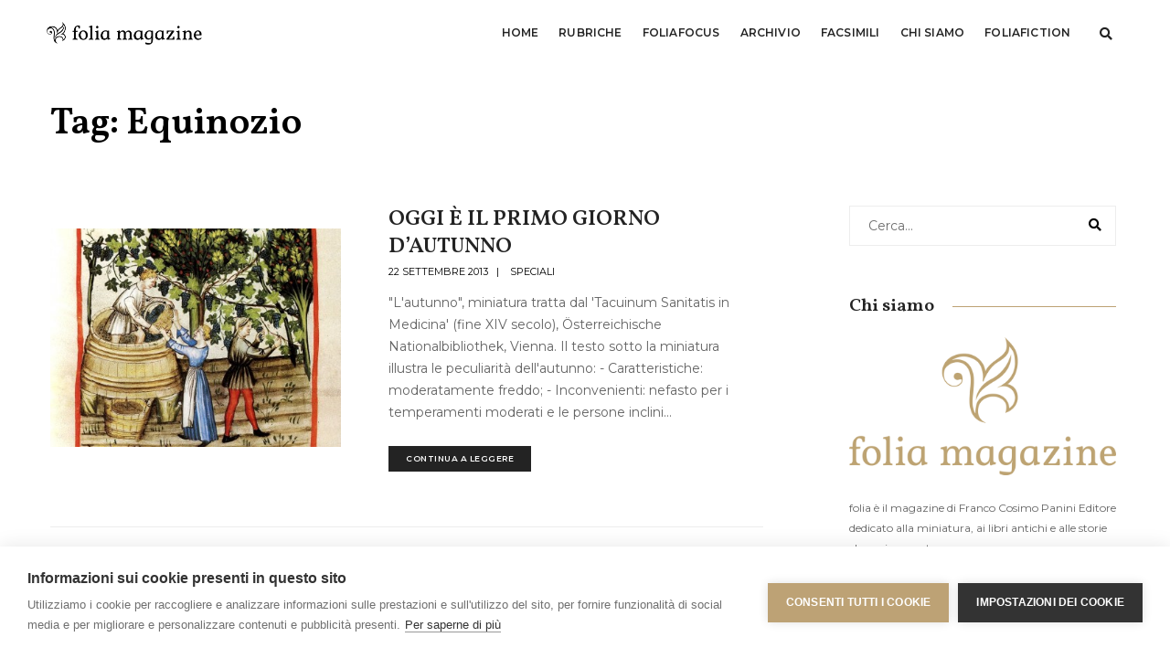

--- FILE ---
content_type: text/html; charset=UTF-8
request_url: https://www.foliamagazine.it/tag/equinozio/
body_size: 15362
content:
<!doctype html>
<html lang="it-IT"
 xmlns:fb="http://ogp.me/ns/fb#" class="no-js">
    <head>
        <!-- title -->
       <!-- <title>Tag: Equinozio &#8211; Folia Magazine</title>-->
		<meta charset="UTF-8">
        <meta http-equiv="X-UA-Compatible" content="IE=edge" />
        <meta name="viewport" content="width=device-width,initial-scale=1.0,maximum-scale=1" />
        <meta name="author" content="FCP">
        <!-- description -->
        <meta name="description" content="folia è il magazine di Franco Cosimo Panini Editore dedicato alla miniatura, ai libri antichi e alle storie che essi raccontano.">
        <!-- keywords -->
        <meta name="keywords" content="miniatura, manoscritti, illumination, manuscripts, ars illuminandi, enluminure, antiquario, libreria, arte, libri, books, facsimile, codici miniati, replica, medioevo, medieval, middle ages">
        <!-- favicon -->
        <link rel="shortcut icon" type="image/png" sizes="16x16" href="https://www.foliamagazine.it/wp-content/themes/twentysixteen-child/images/favicon.png">
        <link rel="shortcut icon" type="image/png" sizes="32x32" href="https://www.foliamagazine.it/wp-content/themes/twentysixteen-child/images/favicon32.png">
        <link rel="shortcut icon" type="image/png" sizes="48x48" href="https://www.foliamagazine.it/wp-content/themes/twentysixteen-child/images/favicon48.png">
        <script>(function(html){html.className = html.className.replace(/\bno-js\b/,'js')})(document.documentElement);</script>
<meta name='robots' content='index, follow, max-image-preview:large, max-snippet:-1, max-video-preview:-1' />

	<!-- This site is optimized with the Yoast SEO plugin v24.5 - https://yoast.com/wordpress/plugins/seo/ -->
	<title>Tag: Equinozio &#8211; Folia Magazine</title>
	<link rel="canonical" href="https://www.foliamagazine.it/tag/equinozio/" />
	<meta property="og:locale" content="it_IT" />
	<meta property="og:type" content="article" />
	<meta property="og:title" content="Tag: Equinozio &#8211; Folia Magazine" />
	<meta property="og:url" content="https://www.foliamagazine.it/tag/equinozio/" />
	<meta property="og:site_name" content="Folia Magazine" />
	<meta property="og:image" content="https://www.foliamagazine.it/wp-content/uploads/2020/02/logo-folia-2020.jpg" />
	<meta property="og:image:width" content="800" />
	<meta property="og:image:height" content="800" />
	<meta property="og:image:type" content="image/jpeg" />
	<meta name="twitter:card" content="summary_large_image" />
	<meta name="twitter:site" content="@MagazineFolia" />
	<script type="application/ld+json" class="yoast-schema-graph">{"@context":"https://schema.org","@graph":[{"@type":"CollectionPage","@id":"https://www.foliamagazine.it/tag/equinozio/","url":"https://www.foliamagazine.it/tag/equinozio/","name":"Tag: Equinozio &#8211; Folia Magazine","isPartOf":{"@id":"https://www.foliamagazine.it/#website"},"primaryImageOfPage":{"@id":"https://www.foliamagazine.it/tag/equinozio/#primaryimage"},"image":{"@id":"https://www.foliamagazine.it/tag/equinozio/#primaryimage"},"thumbnailUrl":"https://www.foliamagazine.it/wp-content/uploads/2013/07/Autunno-Tacuinum-Sanitatis-in-Medicina.jpg","breadcrumb":{"@id":"https://www.foliamagazine.it/tag/equinozio/#breadcrumb"},"inLanguage":"it-IT"},{"@type":"ImageObject","inLanguage":"it-IT","@id":"https://www.foliamagazine.it/tag/equinozio/#primaryimage","url":"https://www.foliamagazine.it/wp-content/uploads/2013/07/Autunno-Tacuinum-Sanitatis-in-Medicina.jpg","contentUrl":"https://www.foliamagazine.it/wp-content/uploads/2013/07/Autunno-Tacuinum-Sanitatis-in-Medicina.jpg","width":"870","height":"1024"},{"@type":"BreadcrumbList","@id":"https://www.foliamagazine.it/tag/equinozio/#breadcrumb","itemListElement":[{"@type":"ListItem","position":1,"name":"Homepage","item":"https://www.foliamagazine.it/"},{"@type":"ListItem","position":2,"name":"Equinozio"}]},{"@type":"WebSite","@id":"https://www.foliamagazine.it/#website","url":"https://www.foliamagazine.it/","name":"Folia Magazine","description":"Your virtual eye on illuminated manuscripts and rare books.","potentialAction":[{"@type":"SearchAction","target":{"@type":"EntryPoint","urlTemplate":"https://www.foliamagazine.it/?s={search_term_string}"},"query-input":{"@type":"PropertyValueSpecification","valueRequired":true,"valueName":"search_term_string"}}],"inLanguage":"it-IT"}]}</script>
	<!-- / Yoast SEO plugin. -->


<link rel="alternate" type="application/rss+xml" title="Folia Magazine &raquo; Feed" href="https://www.foliamagazine.it/feed/" />
<link rel="alternate" type="application/rss+xml" title="Folia Magazine &raquo; Feed dei commenti" href="https://www.foliamagazine.it/comments/feed/" />
<script id="wpp-js" src="https://www.foliamagazine.it/wp-content/plugins/wordpress-popular-posts/assets/js/wpp.min.js?ver=7.3.6" data-sampling="0" data-sampling-rate="100" data-api-url="https://www.foliamagazine.it/wp-json/wordpress-popular-posts" data-post-id="0" data-token="46a3011f9b" data-lang="it" data-debug="0"></script>
<link rel="alternate" type="application/rss+xml" title="Folia Magazine &raquo; Equinozio Feed del tag" href="https://www.foliamagazine.it/tag/equinozio/feed/" />
<script>
window._wpemojiSettings = {"baseUrl":"https:\/\/s.w.org\/images\/core\/emoji\/15.0.3\/72x72\/","ext":".png","svgUrl":"https:\/\/s.w.org\/images\/core\/emoji\/15.0.3\/svg\/","svgExt":".svg","source":{"concatemoji":"https:\/\/www.foliamagazine.it\/wp-includes\/js\/wp-emoji-release.min.js?ver=6.5.7"}};
/*! This file is auto-generated */
!function(i,n){var o,s,e;function c(e){try{var t={supportTests:e,timestamp:(new Date).valueOf()};sessionStorage.setItem(o,JSON.stringify(t))}catch(e){}}function p(e,t,n){e.clearRect(0,0,e.canvas.width,e.canvas.height),e.fillText(t,0,0);var t=new Uint32Array(e.getImageData(0,0,e.canvas.width,e.canvas.height).data),r=(e.clearRect(0,0,e.canvas.width,e.canvas.height),e.fillText(n,0,0),new Uint32Array(e.getImageData(0,0,e.canvas.width,e.canvas.height).data));return t.every(function(e,t){return e===r[t]})}function u(e,t,n){switch(t){case"flag":return n(e,"\ud83c\udff3\ufe0f\u200d\u26a7\ufe0f","\ud83c\udff3\ufe0f\u200b\u26a7\ufe0f")?!1:!n(e,"\ud83c\uddfa\ud83c\uddf3","\ud83c\uddfa\u200b\ud83c\uddf3")&&!n(e,"\ud83c\udff4\udb40\udc67\udb40\udc62\udb40\udc65\udb40\udc6e\udb40\udc67\udb40\udc7f","\ud83c\udff4\u200b\udb40\udc67\u200b\udb40\udc62\u200b\udb40\udc65\u200b\udb40\udc6e\u200b\udb40\udc67\u200b\udb40\udc7f");case"emoji":return!n(e,"\ud83d\udc26\u200d\u2b1b","\ud83d\udc26\u200b\u2b1b")}return!1}function f(e,t,n){var r="undefined"!=typeof WorkerGlobalScope&&self instanceof WorkerGlobalScope?new OffscreenCanvas(300,150):i.createElement("canvas"),a=r.getContext("2d",{willReadFrequently:!0}),o=(a.textBaseline="top",a.font="600 32px Arial",{});return e.forEach(function(e){o[e]=t(a,e,n)}),o}function t(e){var t=i.createElement("script");t.src=e,t.defer=!0,i.head.appendChild(t)}"undefined"!=typeof Promise&&(o="wpEmojiSettingsSupports",s=["flag","emoji"],n.supports={everything:!0,everythingExceptFlag:!0},e=new Promise(function(e){i.addEventListener("DOMContentLoaded",e,{once:!0})}),new Promise(function(t){var n=function(){try{var e=JSON.parse(sessionStorage.getItem(o));if("object"==typeof e&&"number"==typeof e.timestamp&&(new Date).valueOf()<e.timestamp+604800&&"object"==typeof e.supportTests)return e.supportTests}catch(e){}return null}();if(!n){if("undefined"!=typeof Worker&&"undefined"!=typeof OffscreenCanvas&&"undefined"!=typeof URL&&URL.createObjectURL&&"undefined"!=typeof Blob)try{var e="postMessage("+f.toString()+"("+[JSON.stringify(s),u.toString(),p.toString()].join(",")+"));",r=new Blob([e],{type:"text/javascript"}),a=new Worker(URL.createObjectURL(r),{name:"wpTestEmojiSupports"});return void(a.onmessage=function(e){c(n=e.data),a.terminate(),t(n)})}catch(e){}c(n=f(s,u,p))}t(n)}).then(function(e){for(var t in e)n.supports[t]=e[t],n.supports.everything=n.supports.everything&&n.supports[t],"flag"!==t&&(n.supports.everythingExceptFlag=n.supports.everythingExceptFlag&&n.supports[t]);n.supports.everythingExceptFlag=n.supports.everythingExceptFlag&&!n.supports.flag,n.DOMReady=!1,n.readyCallback=function(){n.DOMReady=!0}}).then(function(){return e}).then(function(){var e;n.supports.everything||(n.readyCallback(),(e=n.source||{}).concatemoji?t(e.concatemoji):e.wpemoji&&e.twemoji&&(t(e.twemoji),t(e.wpemoji)))}))}((window,document),window._wpemojiSettings);
</script>
<link rel='stylesheet' id='cnss_font_awesome_css-css' href='https://www.foliamagazine.it/wp-content/plugins/easy-social-icons/css/font-awesome/css/all.min.css?ver=7.0.0' media='all' />
<link rel='stylesheet' id='cnss_font_awesome_v4_shims-css' href='https://www.foliamagazine.it/wp-content/plugins/easy-social-icons/css/font-awesome/css/v4-shims.min.css?ver=7.0.0' media='all' />
<link rel='stylesheet' id='cnss_css-css' href='https://www.foliamagazine.it/wp-content/plugins/easy-social-icons/css/cnss.css?ver=1.0' media='all' />
<link rel='stylesheet' id='cnss_share_css-css' href='https://www.foliamagazine.it/wp-content/plugins/easy-social-icons/css/share.css?ver=1.0' media='all' />
<style id='wp-emoji-styles-inline-css'>

	img.wp-smiley, img.emoji {
		display: inline !important;
		border: none !important;
		box-shadow: none !important;
		height: 1em !important;
		width: 1em !important;
		margin: 0 0.07em !important;
		vertical-align: -0.1em !important;
		background: none !important;
		padding: 0 !important;
	}
</style>
<link rel='stylesheet' id='wp-block-library-css' href='https://www.foliamagazine.it/wp-includes/css/dist/block-library/style.min.css?ver=6.5.7' media='all' />
<style id='wp-block-library-theme-inline-css'>
.wp-block-audio figcaption{color:#555;font-size:13px;text-align:center}.is-dark-theme .wp-block-audio figcaption{color:#ffffffa6}.wp-block-audio{margin:0 0 1em}.wp-block-code{border:1px solid #ccc;border-radius:4px;font-family:Menlo,Consolas,monaco,monospace;padding:.8em 1em}.wp-block-embed figcaption{color:#555;font-size:13px;text-align:center}.is-dark-theme .wp-block-embed figcaption{color:#ffffffa6}.wp-block-embed{margin:0 0 1em}.blocks-gallery-caption{color:#555;font-size:13px;text-align:center}.is-dark-theme .blocks-gallery-caption{color:#ffffffa6}.wp-block-image figcaption{color:#555;font-size:13px;text-align:center}.is-dark-theme .wp-block-image figcaption{color:#ffffffa6}.wp-block-image{margin:0 0 1em}.wp-block-pullquote{border-bottom:4px solid;border-top:4px solid;color:currentColor;margin-bottom:1.75em}.wp-block-pullquote cite,.wp-block-pullquote footer,.wp-block-pullquote__citation{color:currentColor;font-size:.8125em;font-style:normal;text-transform:uppercase}.wp-block-quote{border-left:.25em solid;margin:0 0 1.75em;padding-left:1em}.wp-block-quote cite,.wp-block-quote footer{color:currentColor;font-size:.8125em;font-style:normal;position:relative}.wp-block-quote.has-text-align-right{border-left:none;border-right:.25em solid;padding-left:0;padding-right:1em}.wp-block-quote.has-text-align-center{border:none;padding-left:0}.wp-block-quote.is-large,.wp-block-quote.is-style-large,.wp-block-quote.is-style-plain{border:none}.wp-block-search .wp-block-search__label{font-weight:700}.wp-block-search__button{border:1px solid #ccc;padding:.375em .625em}:where(.wp-block-group.has-background){padding:1.25em 2.375em}.wp-block-separator.has-css-opacity{opacity:.4}.wp-block-separator{border:none;border-bottom:2px solid;margin-left:auto;margin-right:auto}.wp-block-separator.has-alpha-channel-opacity{opacity:1}.wp-block-separator:not(.is-style-wide):not(.is-style-dots){width:100px}.wp-block-separator.has-background:not(.is-style-dots){border-bottom:none;height:1px}.wp-block-separator.has-background:not(.is-style-wide):not(.is-style-dots){height:2px}.wp-block-table{margin:0 0 1em}.wp-block-table td,.wp-block-table th{word-break:normal}.wp-block-table figcaption{color:#555;font-size:13px;text-align:center}.is-dark-theme .wp-block-table figcaption{color:#ffffffa6}.wp-block-video figcaption{color:#555;font-size:13px;text-align:center}.is-dark-theme .wp-block-video figcaption{color:#ffffffa6}.wp-block-video{margin:0 0 1em}.wp-block-template-part.has-background{margin-bottom:0;margin-top:0;padding:1.25em 2.375em}
</style>
<style id='classic-theme-styles-inline-css'>
/*! This file is auto-generated */
.wp-block-button__link{color:#fff;background-color:#32373c;border-radius:9999px;box-shadow:none;text-decoration:none;padding:calc(.667em + 2px) calc(1.333em + 2px);font-size:1.125em}.wp-block-file__button{background:#32373c;color:#fff;text-decoration:none}
</style>
<style id='global-styles-inline-css'>
body{--wp--preset--color--black: #000000;--wp--preset--color--cyan-bluish-gray: #abb8c3;--wp--preset--color--white: #fff;--wp--preset--color--pale-pink: #f78da7;--wp--preset--color--vivid-red: #cf2e2e;--wp--preset--color--luminous-vivid-orange: #ff6900;--wp--preset--color--luminous-vivid-amber: #fcb900;--wp--preset--color--light-green-cyan: #7bdcb5;--wp--preset--color--vivid-green-cyan: #00d084;--wp--preset--color--pale-cyan-blue: #8ed1fc;--wp--preset--color--vivid-cyan-blue: #0693e3;--wp--preset--color--vivid-purple: #9b51e0;--wp--preset--color--dark-gray: #1a1a1a;--wp--preset--color--medium-gray: #686868;--wp--preset--color--light-gray: #e5e5e5;--wp--preset--color--blue-gray: #4d545c;--wp--preset--color--bright-blue: #007acc;--wp--preset--color--light-blue: #9adffd;--wp--preset--color--dark-brown: #402b30;--wp--preset--color--medium-brown: #774e24;--wp--preset--color--dark-red: #640c1f;--wp--preset--color--bright-red: #ff675f;--wp--preset--color--yellow: #ffef8e;--wp--preset--gradient--vivid-cyan-blue-to-vivid-purple: linear-gradient(135deg,rgba(6,147,227,1) 0%,rgb(155,81,224) 100%);--wp--preset--gradient--light-green-cyan-to-vivid-green-cyan: linear-gradient(135deg,rgb(122,220,180) 0%,rgb(0,208,130) 100%);--wp--preset--gradient--luminous-vivid-amber-to-luminous-vivid-orange: linear-gradient(135deg,rgba(252,185,0,1) 0%,rgba(255,105,0,1) 100%);--wp--preset--gradient--luminous-vivid-orange-to-vivid-red: linear-gradient(135deg,rgba(255,105,0,1) 0%,rgb(207,46,46) 100%);--wp--preset--gradient--very-light-gray-to-cyan-bluish-gray: linear-gradient(135deg,rgb(238,238,238) 0%,rgb(169,184,195) 100%);--wp--preset--gradient--cool-to-warm-spectrum: linear-gradient(135deg,rgb(74,234,220) 0%,rgb(151,120,209) 20%,rgb(207,42,186) 40%,rgb(238,44,130) 60%,rgb(251,105,98) 80%,rgb(254,248,76) 100%);--wp--preset--gradient--blush-light-purple: linear-gradient(135deg,rgb(255,206,236) 0%,rgb(152,150,240) 100%);--wp--preset--gradient--blush-bordeaux: linear-gradient(135deg,rgb(254,205,165) 0%,rgb(254,45,45) 50%,rgb(107,0,62) 100%);--wp--preset--gradient--luminous-dusk: linear-gradient(135deg,rgb(255,203,112) 0%,rgb(199,81,192) 50%,rgb(65,88,208) 100%);--wp--preset--gradient--pale-ocean: linear-gradient(135deg,rgb(255,245,203) 0%,rgb(182,227,212) 50%,rgb(51,167,181) 100%);--wp--preset--gradient--electric-grass: linear-gradient(135deg,rgb(202,248,128) 0%,rgb(113,206,126) 100%);--wp--preset--gradient--midnight: linear-gradient(135deg,rgb(2,3,129) 0%,rgb(40,116,252) 100%);--wp--preset--font-size--small: 13px;--wp--preset--font-size--medium: 20px;--wp--preset--font-size--large: 36px;--wp--preset--font-size--x-large: 42px;--wp--preset--spacing--20: 0.44rem;--wp--preset--spacing--30: 0.67rem;--wp--preset--spacing--40: 1rem;--wp--preset--spacing--50: 1.5rem;--wp--preset--spacing--60: 2.25rem;--wp--preset--spacing--70: 3.38rem;--wp--preset--spacing--80: 5.06rem;--wp--preset--shadow--natural: 6px 6px 9px rgba(0, 0, 0, 0.2);--wp--preset--shadow--deep: 12px 12px 50px rgba(0, 0, 0, 0.4);--wp--preset--shadow--sharp: 6px 6px 0px rgba(0, 0, 0, 0.2);--wp--preset--shadow--outlined: 6px 6px 0px -3px rgba(255, 255, 255, 1), 6px 6px rgba(0, 0, 0, 1);--wp--preset--shadow--crisp: 6px 6px 0px rgba(0, 0, 0, 1);}:where(.is-layout-flex){gap: 0.5em;}:where(.is-layout-grid){gap: 0.5em;}body .is-layout-flex{display: flex;}body .is-layout-flex{flex-wrap: wrap;align-items: center;}body .is-layout-flex > *{margin: 0;}body .is-layout-grid{display: grid;}body .is-layout-grid > *{margin: 0;}:where(.wp-block-columns.is-layout-flex){gap: 2em;}:where(.wp-block-columns.is-layout-grid){gap: 2em;}:where(.wp-block-post-template.is-layout-flex){gap: 1.25em;}:where(.wp-block-post-template.is-layout-grid){gap: 1.25em;}.has-black-color{color: var(--wp--preset--color--black) !important;}.has-cyan-bluish-gray-color{color: var(--wp--preset--color--cyan-bluish-gray) !important;}.has-white-color{color: var(--wp--preset--color--white) !important;}.has-pale-pink-color{color: var(--wp--preset--color--pale-pink) !important;}.has-vivid-red-color{color: var(--wp--preset--color--vivid-red) !important;}.has-luminous-vivid-orange-color{color: var(--wp--preset--color--luminous-vivid-orange) !important;}.has-luminous-vivid-amber-color{color: var(--wp--preset--color--luminous-vivid-amber) !important;}.has-light-green-cyan-color{color: var(--wp--preset--color--light-green-cyan) !important;}.has-vivid-green-cyan-color{color: var(--wp--preset--color--vivid-green-cyan) !important;}.has-pale-cyan-blue-color{color: var(--wp--preset--color--pale-cyan-blue) !important;}.has-vivid-cyan-blue-color{color: var(--wp--preset--color--vivid-cyan-blue) !important;}.has-vivid-purple-color{color: var(--wp--preset--color--vivid-purple) !important;}.has-black-background-color{background-color: var(--wp--preset--color--black) !important;}.has-cyan-bluish-gray-background-color{background-color: var(--wp--preset--color--cyan-bluish-gray) !important;}.has-white-background-color{background-color: var(--wp--preset--color--white) !important;}.has-pale-pink-background-color{background-color: var(--wp--preset--color--pale-pink) !important;}.has-vivid-red-background-color{background-color: var(--wp--preset--color--vivid-red) !important;}.has-luminous-vivid-orange-background-color{background-color: var(--wp--preset--color--luminous-vivid-orange) !important;}.has-luminous-vivid-amber-background-color{background-color: var(--wp--preset--color--luminous-vivid-amber) !important;}.has-light-green-cyan-background-color{background-color: var(--wp--preset--color--light-green-cyan) !important;}.has-vivid-green-cyan-background-color{background-color: var(--wp--preset--color--vivid-green-cyan) !important;}.has-pale-cyan-blue-background-color{background-color: var(--wp--preset--color--pale-cyan-blue) !important;}.has-vivid-cyan-blue-background-color{background-color: var(--wp--preset--color--vivid-cyan-blue) !important;}.has-vivid-purple-background-color{background-color: var(--wp--preset--color--vivid-purple) !important;}.has-black-border-color{border-color: var(--wp--preset--color--black) !important;}.has-cyan-bluish-gray-border-color{border-color: var(--wp--preset--color--cyan-bluish-gray) !important;}.has-white-border-color{border-color: var(--wp--preset--color--white) !important;}.has-pale-pink-border-color{border-color: var(--wp--preset--color--pale-pink) !important;}.has-vivid-red-border-color{border-color: var(--wp--preset--color--vivid-red) !important;}.has-luminous-vivid-orange-border-color{border-color: var(--wp--preset--color--luminous-vivid-orange) !important;}.has-luminous-vivid-amber-border-color{border-color: var(--wp--preset--color--luminous-vivid-amber) !important;}.has-light-green-cyan-border-color{border-color: var(--wp--preset--color--light-green-cyan) !important;}.has-vivid-green-cyan-border-color{border-color: var(--wp--preset--color--vivid-green-cyan) !important;}.has-pale-cyan-blue-border-color{border-color: var(--wp--preset--color--pale-cyan-blue) !important;}.has-vivid-cyan-blue-border-color{border-color: var(--wp--preset--color--vivid-cyan-blue) !important;}.has-vivid-purple-border-color{border-color: var(--wp--preset--color--vivid-purple) !important;}.has-vivid-cyan-blue-to-vivid-purple-gradient-background{background: var(--wp--preset--gradient--vivid-cyan-blue-to-vivid-purple) !important;}.has-light-green-cyan-to-vivid-green-cyan-gradient-background{background: var(--wp--preset--gradient--light-green-cyan-to-vivid-green-cyan) !important;}.has-luminous-vivid-amber-to-luminous-vivid-orange-gradient-background{background: var(--wp--preset--gradient--luminous-vivid-amber-to-luminous-vivid-orange) !important;}.has-luminous-vivid-orange-to-vivid-red-gradient-background{background: var(--wp--preset--gradient--luminous-vivid-orange-to-vivid-red) !important;}.has-very-light-gray-to-cyan-bluish-gray-gradient-background{background: var(--wp--preset--gradient--very-light-gray-to-cyan-bluish-gray) !important;}.has-cool-to-warm-spectrum-gradient-background{background: var(--wp--preset--gradient--cool-to-warm-spectrum) !important;}.has-blush-light-purple-gradient-background{background: var(--wp--preset--gradient--blush-light-purple) !important;}.has-blush-bordeaux-gradient-background{background: var(--wp--preset--gradient--blush-bordeaux) !important;}.has-luminous-dusk-gradient-background{background: var(--wp--preset--gradient--luminous-dusk) !important;}.has-pale-ocean-gradient-background{background: var(--wp--preset--gradient--pale-ocean) !important;}.has-electric-grass-gradient-background{background: var(--wp--preset--gradient--electric-grass) !important;}.has-midnight-gradient-background{background: var(--wp--preset--gradient--midnight) !important;}.has-small-font-size{font-size: var(--wp--preset--font-size--small) !important;}.has-medium-font-size{font-size: var(--wp--preset--font-size--medium) !important;}.has-large-font-size{font-size: var(--wp--preset--font-size--large) !important;}.has-x-large-font-size{font-size: var(--wp--preset--font-size--x-large) !important;}
.wp-block-navigation a:where(:not(.wp-element-button)){color: inherit;}
:where(.wp-block-post-template.is-layout-flex){gap: 1.25em;}:where(.wp-block-post-template.is-layout-grid){gap: 1.25em;}
:where(.wp-block-columns.is-layout-flex){gap: 2em;}:where(.wp-block-columns.is-layout-grid){gap: 2em;}
.wp-block-pullquote{font-size: 1.5em;line-height: 1.6;}
</style>
<link rel='stylesheet' id='wordpress-popular-posts-css-css' href='https://www.foliamagazine.it/wp-content/plugins/wordpress-popular-posts/assets/css/wpp.css?ver=7.3.6' media='all' />
<link rel='stylesheet' id='twentysixteen-fonts-css' href='https://www.foliamagazine.it/wp-content/themes/twentysixteen/fonts/merriweather-plus-montserrat-plus-inconsolata.css?ver=20230328' media='all' />
<link rel='stylesheet' id='genericons-css' href='https://www.foliamagazine.it/wp-content/themes/twentysixteen/genericons/genericons.css?ver=20201208' media='all' />
<link rel='stylesheet' id='twentysixteen-style-css' href='https://www.foliamagazine.it/wp-content/themes/twentysixteen-child/style.css?ver=20240402' media='all' />
<link rel='stylesheet' id='twentysixteen-block-style-css' href='https://www.foliamagazine.it/wp-content/themes/twentysixteen/css/blocks.css?ver=20240117' media='all' />
<!--[if lt IE 10]>
<link rel='stylesheet' id='twentysixteen-ie-css' href='https://www.foliamagazine.it/wp-content/themes/twentysixteen/css/ie.css?ver=20170530' media='all' />
<![endif]-->
<!--[if lt IE 9]>
<link rel='stylesheet' id='twentysixteen-ie8-css' href='https://www.foliamagazine.it/wp-content/themes/twentysixteen/css/ie8.css?ver=20170530' media='all' />
<![endif]-->
<!--[if lt IE 8]>
<link rel='stylesheet' id='twentysixteen-ie7-css' href='https://www.foliamagazine.it/wp-content/themes/twentysixteen/css/ie7.css?ver=20170530' media='all' />
<![endif]-->
<link rel='stylesheet' id='animate-style-css' href='https://www.foliamagazine.it/wp-content/themes/twentysixteen-child/css/animate.css?ver=1.0.0' media='all' />
<link rel='stylesheet' id='bootstrap-style-css' href='https://www.foliamagazine.it/wp-content/themes/twentysixteen-child/css/bootstrap.min.css?ver=1.0.0' media='all' />
<link rel='stylesheet' id='et-line-style-css' href='https://www.foliamagazine.it/wp-content/themes/twentysixteen-child/css/et-line-icons.css?ver=1.0.0' media='all' />
<link rel='stylesheet' id='font-awesome-style-css' href='https://www.foliamagazine.it/wp-content/themes/twentysixteen-child/css/font-awesome.min.css?ver=1.0.0' media='all' />
<link rel='stylesheet' id='themify-icons-style-css' href='https://www.foliamagazine.it/wp-content/themes/twentysixteen-child/css/themify-icons.css?ver=1.0.0' media='all' />
<link rel='stylesheet' id='swiper-style-css' href='https://www.foliamagazine.it/wp-content/themes/twentysixteen-child/css/swiper.min.css?ver=1.0.0' media='all' />
<link rel='stylesheet' id='justified-gallery-style-css' href='https://www.foliamagazine.it/wp-content/themes/twentysixteen-child/css/justified-gallery.min.css?ver=1.0.0' media='all' />
<link rel='stylesheet' id='magnific-popup-style-css' href='https://www.foliamagazine.it/wp-content/themes/twentysixteen-child/css/magnific-popup.css?ver=1.0.0' media='all' />
<link rel='stylesheet' id='owl-theme-default-style-css' href='https://www.foliamagazine.it/wp-content/themes/twentysixteen-child/css/owl.theme.default.min.css?ver=1.0.0' media='all' />
<link rel='stylesheet' id='owl-carousel-style-css' href='https://www.foliamagazine.it/wp-content/themes/twentysixteen-child/css/owl.carousel.min.css?ver=1.0.0' media='all' />
<link rel='stylesheet' id='bootsnav-style-css' href='https://www.foliamagazine.it/wp-content/themes/twentysixteen-child/css/bootsnav.css?ver=1.0.0' media='all' />
<link rel='stylesheet' id='responsive-style-css' href='https://www.foliamagazine.it/wp-content/themes/twentysixteen-child/css/responsive.css?ver=1.0.0' media='all' />
<link rel='stylesheet' id='my-style-css' href='https://www.foliamagazine.it/wp-content/themes/twentysixteen-child/css/style.css?ver=1.0.0' media='all' />
<link rel='stylesheet' id='jquery-fancybox-style-css' href='https://www.foliamagazine.it/wp-content/themes/twentysixteen-child/css/jquery.fancybox.css?ver=1.0.0' media='all' />
<script src="https://www.foliamagazine.it/wp-includes/js/jquery/jquery.min.js?ver=3.7.1" id="jquery-core-js"></script>
<script src="https://www.foliamagazine.it/wp-includes/js/jquery/jquery-migrate.min.js?ver=3.4.1" id="jquery-migrate-js"></script>
<script src="https://www.foliamagazine.it/wp-content/plugins/easy-social-icons/js/cnss.js?ver=1.0" id="cnss_js-js"></script>
<script src="https://www.foliamagazine.it/wp-content/plugins/easy-social-icons/js/share.js?ver=1.0" id="cnss_share_js-js"></script>
<!--[if lt IE 9]>
<script src="https://www.foliamagazine.it/wp-content/themes/twentysixteen/js/html5.js?ver=3.7.3" id="twentysixteen-html5-js"></script>
<![endif]-->
<script id="twentysixteen-script-js-extra">
var screenReaderText = {"expand":"apri i menu child","collapse":"chiudi i menu child"};
</script>
<script src="https://www.foliamagazine.it/wp-content/themes/twentysixteen/js/functions.js?ver=20230629" id="twentysixteen-script-js" defer data-wp-strategy="defer"></script>
<script src="https://www.foliamagazine.it/wp-content/themes/twentysixteen-child/js/jquery.js?ver=1.0.0" id="my-jquery-js"></script>
<link rel="https://api.w.org/" href="https://www.foliamagazine.it/wp-json/" /><link rel="alternate" type="application/json" href="https://www.foliamagazine.it/wp-json/wp/v2/tags/435" /><link rel="EditURI" type="application/rsd+xml" title="RSD" href="https://www.foliamagazine.it/xmlrpc.php?rsd" />
<meta name="generator" content="WordPress 6.5.7" />
<style type="text/css">
		ul.cnss-social-icon li.cn-fa-icon a:hover{color:#ffffff!important;}
		</style><meta property="fb:app_id" content="371902709584580"/>            <style id="wpp-loading-animation-styles">@-webkit-keyframes bgslide{from{background-position-x:0}to{background-position-x:-200%}}@keyframes bgslide{from{background-position-x:0}to{background-position-x:-200%}}.wpp-widget-block-placeholder,.wpp-shortcode-placeholder{margin:0 auto;width:60px;height:3px;background:#dd3737;background:linear-gradient(90deg,#dd3737 0%,#571313 10%,#dd3737 100%);background-size:200% auto;border-radius:3px;-webkit-animation:bgslide 1s infinite linear;animation:bgslide 1s infinite linear}</style>
                  <!-- Google Tag Manager -->
      <script>(function(w,d,s,l,i){w[l]=w[l]||[];w[l].push({'gtm.start':
      new Date().getTime(),event:'gtm.js'});var f=d.getElementsByTagName(s)[0],
      j=d.createElement(s),dl=l!='dataLayer'?'&l='+l:'';j.async=true;j.src=
      'https://www.googletagmanager.com/gtm.js?id='+i+dl;f.parentNode.insertBefore(j,f);
      })(window,document,'script','dataLayer','GTM-K2DFMZT');</script>
      <!-- End Google Tag Manager -->
      </head>
      <body>
      <!-- Google Tag Manager (noscript) -->
      <noscript><iframe src="https://www.googletagmanager.com/ns.html?id=GTM-K2DFMZT"
      height="0" width="0" style="display:none;visibility:hidden"></iframe></noscript>
      <!-- End Google Tag Manager (noscript) -->
<div id="page" class="site">
	<div class="site-inner">
		<a class="skip-link screen-reader-text" href="#content">Salta al contenuto</a>
		<div id="content" class="site-content">
		  <header>
            <nav class="navbar navbar-default bootsnav navbar-fixed-top header-light nav-box-width black-link on no-full">
                <div class="container-fluid nav-header-container">
                    <div class="row">

						<div class="col-lg-2 col-md-3 col-sm-10 col-xs-2">
                            <a href="https://www.foliamagazine.it/" title="Folia Magazine" ><img src="https://www.foliamagazine.it/wp-content/themes/twentysixteen-child/images/logo-full_black.png"  alt="Folia Magazine" style="max-height: 26px;"></a>
                        </div>

						<div class="col-lg-8 col-md-10 col-sm-3 col-xs-2">
								<button type="button" class="navbar-toggle collapsed pull-right" data-toggle="collapse" data-target="#navbar-collapse-toggle-1">
									<span class="sr-only">toggle navigation</span>
									<span class="icon-bar"></span>
									<span class="icon-bar"></span>
									<span class="icon-bar"></span>
								</button>
                                <div class="navbar-collapse collapse pull-right" id="navbar-collapse-toggle-1">

                                                                            <nav id="site-navigation" class="main-navigation" role="navigation" aria-label="Menu principale">
                                            <ul id="accordion" class="nav navbar-nav navbar-left no-margin main-font text-normal"><li id="menu-item-3069" class="menu-item menu-item-type-post_type menu-item-object-page menu-item-home menu-item-3069"><a href="https://www.foliamagazine.it/">Home</a></li>
<li id="menu-item-18987" class="menu-item menu-item-type-post_type menu-item-object-page menu-item-has-children menu-item-18987"><a href="https://www.foliamagazine.it/categorie/">Rubriche</a>
<ul/ class="dropdown-menu animated" />
	<li id="menu-item-15819" class="menu-item menu-item-type-taxonomy menu-item-object-category menu-item-15819"><a href="https://www.foliamagazine.it/category/accadde-oggi/">Accadde oggi</a></li>
	<li id="menu-item-3079" class="menu-item menu-item-type-taxonomy menu-item-object-category menu-item-3079"><a href="https://www.foliamagazine.it/category/architecture/">Architecture &amp; Maps</a></li>
	<li id="menu-item-20968" class="menu-item menu-item-type-taxonomy menu-item-object-category menu-item-20968"><a href="https://www.foliamagazine.it/category/dante-urbinate/">Dante Urbinate</a></li>
	<li id="menu-item-20969" class="menu-item menu-item-type-taxonomy menu-item-object-category menu-item-20969"><a href="https://www.foliamagazine.it/category/floralfriday/">Floral Friday</a></li>
	<li id="menu-item-20967" class="menu-item menu-item-type-taxonomy menu-item-object-category menu-item-20967"><a href="https://www.foliamagazine.it/category/iniziali/">Iniziali</a></li>
	<li id="menu-item-3086" class="menu-item menu-item-type-taxonomy menu-item-object-category menu-item-3086"><a href="https://www.foliamagazine.it/category/lovestory/">Love story</a></li>
	<li id="menu-item-13509" class="menu-item menu-item-type-taxonomy menu-item-object-category menu-item-13509"><a href="https://www.foliamagazine.it/category/miniatori-della-domenica/">Miniatori della domenica</a></li>
	<li id="menu-item-3087" class="menu-item menu-item-type-taxonomy menu-item-object-category menu-item-3087"><a href="https://www.foliamagazine.it/category/miniature-bestiali/">Miniature bestiali</a></li>
	<li id="menu-item-3088" class="menu-item menu-item-type-taxonomy menu-item-object-category menu-item-3088"><a href="https://www.foliamagazine.it/category/play-a-song-for-me/">Play a song for me</a></li>
	<li id="menu-item-19892" class="menu-item menu-item-type-taxonomy menu-item-object-category menu-item-19892"><a href="https://www.foliamagazine.it/category/sante-storie/">Sante Storie</a></li>
	<li id="menu-item-3090" class="menu-item menu-item-type-taxonomy menu-item-object-category menu-item-3090"><a href="https://www.foliamagazine.it/category/soweird/">So weird!</a></li>
	<li id="menu-item-4797" class="menu-item menu-item-type-taxonomy menu-item-object-category menu-item-4797"><a href="https://www.foliamagazine.it/category/save-the-date/">Save the date</a></li>
	<li id="menu-item-13668" class="menu-item menu-item-type-taxonomy menu-item-object-category menu-item-13668"><a href="https://www.foliamagazine.it/category/un-buongiorno-leggendario/">Un buongiorno Leggendario</a></li>
	<li id="menu-item-6393" class="menu-item menu-item-type-taxonomy menu-item-object-category menu-item-6393"><a href="https://www.foliamagazine.it/category/viaggio-in-italia/">Viaggio in Italia</a></li>
	<li id="menu-item-17072" class="menu-item menu-item-type-taxonomy menu-item-object-category menu-item-17072"><a href="https://www.foliamagazine.it/category/womens-wednesday/">Women&#8217;s Wednesday</a></li>
</ul>
</li>
<li id="menu-item-7371" class="menu-item menu-item-type-taxonomy menu-item-object-category menu-item-7371"><a href="https://www.foliamagazine.it/category/foliafocus/">FoliaFocus</a></li>
<li id="menu-item-18986" class="menu-item menu-item-type-post_type menu-item-object-page menu-item-has-children menu-item-18986"><a href="https://www.foliamagazine.it/categorie/">Archivio</a>
<ul/ class="dropdown-menu animated" />
	<li id="menu-item-14129" class="menu-item menu-item-type-taxonomy menu-item-object-category menu-item-14129"><a href="https://www.foliamagazine.it/category/benvenuti-in-paradiso/">Benvenuti in Paradiso</a></li>
	<li id="menu-item-3080" class="menu-item menu-item-type-taxonomy menu-item-object-category menu-item-3080"><a href="https://www.foliamagazine.it/category/bloodypages/">Bloody pages</a></li>
	<li id="menu-item-8760" class="menu-item menu-item-type-taxonomy menu-item-object-category menu-item-8760"><a href="https://www.foliamagazine.it/category/caturday-folia/">Caturday Folia</a></li>
	<li id="menu-item-17302" class="menu-item menu-item-type-taxonomy menu-item-object-category menu-item-17302"><a href="https://www.foliamagazine.it/category/codex-purpureus/">Codex Purpureus</a></li>
	<li id="menu-item-3081" class="menu-item menu-item-type-taxonomy menu-item-object-category menu-item-3081"><a href="https://www.foliamagazine.it/category/consiglimedioevo/">Consigli dal medioevo</a></li>
	<li id="menu-item-3082" class="menu-item menu-item-type-taxonomy menu-item-object-category menu-item-3082"><a href="https://www.foliamagazine.it/category/femmefatale/">Femme fatale</a></li>
	<li id="menu-item-3560" class="menu-item menu-item-type-taxonomy menu-item-object-category menu-item-3560"><a href="https://www.foliamagazine.it/category/foliacomics/">Folia comics</a></li>
	<li id="menu-item-3083" class="menu-item menu-item-type-taxonomy menu-item-object-category menu-item-3083"><a href="https://www.foliamagazine.it/category/guardiansofbeauty/">Guardians of Beauty</a></li>
	<li id="menu-item-13023" class="menu-item menu-item-type-taxonomy menu-item-object-category menu-item-13023"><a href="https://www.foliamagazine.it/category/il-purgatorio-di-dante/">Il Purgatorio di Dante</a></li>
	<li id="menu-item-7771" class="menu-item menu-item-type-taxonomy menu-item-object-category menu-item-7771"><a href="https://www.foliamagazine.it/category/la-novella-della-buonanotte/">La novella della buonanotte</a></li>
	<li id="menu-item-4292" class="menu-item menu-item-type-taxonomy menu-item-object-category menu-item-4292"><a href="https://www.foliamagazine.it/category/proverbi-medievali/">Proverbi medievali</a></li>
	<li id="menu-item-3089" class="menu-item menu-item-type-taxonomy menu-item-object-category menu-item-3089"><a href="https://www.foliamagazine.it/category/sincity/">Sin City</a></li>
	<li id="menu-item-3091" class="menu-item menu-item-type-taxonomy menu-item-object-category menu-item-3091"><a href="https://www.foliamagazine.it/category/tgif/">Thank God It&#8217;s Friday!</a></li>
	<li id="menu-item-7426" class="menu-item menu-item-type-taxonomy menu-item-object-category menu-item-7426"><a href="https://www.foliamagazine.it/category/un-viaggio-infernale/">Un viaggio infernale</a></li>
</ul>
</li>
<li id="menu-item-3073" class="menu-item menu-item-type-taxonomy menu-item-object-category menu-item-3073"><a href="https://www.foliamagazine.it/category/angolobibliofilo/">Facsimili</a></li>
<li id="menu-item-3077" class="menu-item menu-item-type-post_type menu-item-object-page menu-item-3077"><a href="https://www.foliamagazine.it/chi-siamo/">Chi siamo</a></li>
<li id="menu-item-18443" class="menu-item menu-item-type-custom menu-item-object-custom menu-item-18443"><a href="https://www.foliafiction.com/">FoliaFiction</a></li>
</ul>                                        </nav>
									                                </div>
                        </div>

                        <div class="col-lg-2 col-md-2 col-sm-2 col-xs-3 socialmobile" style="width: fit-content;">
                            <div class="header-searchbar">
                                <a href="#search2"><i class="fa fa-search"></i></a>
                                <div id="search2">
                                    <span class="close">X</span>
                                    <form action="https://www.foliamagazine.it/" method="get">
                                        <input value="" name="s" type="search" placeholder="Cerca..." name="s" value="">
                                    <button type="submit" class=""><i class="fas fa-search no-margin-left"></i></button>
                                    </form>
                                </div>
                            </div>
                            <div class="header-social-icon md-display-none xs-display-none">
                                <a href="http://www.facebook.com/Foliamagazine" title="Facebook" target="_blank"><i class="fab fa-facebook-f" aria-hidden="true"></i></a>
                                <a href="https://www.instagram.com/foliamagazine/" title="Instagram" target="_blank"><i class="fab fa-instagram"></i></a>
                                <a href="/feed/" title="Pinterest" target="_blank"><i class="fas fa-rss"></i></a>
                            </div>
                            <div class="menu-wrap2">
                                <input type="checkbox" class="toggler">
                                <div class="hamburger"><div></div></div>
                                <div class="menu">
                                    <div>
                                        <div>
                                            <ul id="accordion" class="nav navbar-nav navbar-left no-margin main-font text-normal"><li id="menu-item-20000" class="menu-item menu-item-type-post_type menu-item-object-page menu-item-20000"><a href="https://www.foliamagazine.it/en/home-2/">Home</a></li>
<li id="menu-item-20002" class="menu-item menu-item-type-post_type menu-item-object-page menu-item-20002"><a href="https://www.foliamagazine.it/categorie/">Rubriche</a></li>
<li id="menu-item-20001" class="menu-item menu-item-type-taxonomy menu-item-object-category menu-item-20001"><a href="https://www.foliamagazine.it/category/foliafocus/">FoliaFocus</a></li>
<li id="menu-item-20004" class="menu-item menu-item-type-taxonomy menu-item-object-category menu-item-20004"><a href="https://www.foliamagazine.it/category/angolobibliofilo/">Facsimili</a></li>
<li id="menu-item-20005" class="menu-item menu-item-type-post_type menu-item-object-page menu-item-20005"><a href="https://www.foliamagazine.it/chi-siamo/">Chi siamo</a></li>
<li id="menu-item-20006-en" class="lang-item lang-item-669 lang-item-en no-translation lang-item-first menu-item menu-item-type-custom menu-item-object-custom menu-item-20006-en"><a href="https://www.foliamagazine.it/en/home-2/" hreflang="en-GB" lang="en-GB"><img src="[data-uri]" alt="" width="16" height="11" style="width: 16px; height: 11px;" /><span style="margin-left:0.3em;">Eng</span></a></li>
</ul>                                        </div>
                                    </div>
                                </div>
                            </div>
                        </div>
                    </div>
                </div>
            </nav>
        </header>
<section class="padding-35px-tb page-title-small top-space titlebg">
            <div class="container">
                <div class="row equalize xs-equalize-auto">
                    <div class="col-lg-12 col-md-12 col-sm-12 col-xs-12 display-table">
                        <div class="display-table-cell vertical-align-middle text-left xs-text-center">
                          
							<h1 class="alt-font text-extra-dark-gray font-weight-600 no-margin-bottom">Tag: <span>Equinozio</span></h1>
                        </div>
                    </div>
                </div>
            </div>
</section>	
	
<div class="container" style="margin-top:2%">

	<div class="row">
	<main class="col-md-8 col-sm-12 col-xs-12 right-sidebar sm-margin-60px-bottom xs-margin-40px-bottom sm-padding-15px-lr" style="margin-right:8%">

		
			
<div class="col-md-12 equalize sm-equalize-auto blog-post-content margin-60px-bottom padding-60px-bottom display-inline-block border-bottom border-color-extra-light-gray sm-margin-30px-bottom sm-padding-30px-bottom xs-text-center sm-no-border">
	<div class="blog-image col-md-5 no-padding sm-margin-30px-bottom xs-margin-20px-bottom margin-45px-right sm-no-margin-right display-table">
		<div class="display-table-cell vertical-align-middle"><img width="318" height="240" src="https://www.foliamagazine.it/wp-content/uploads/2013/07/Autunno-Tacuinum-Sanitatis-in-Medicina-422x318.jpg" class="attachment-thumbnail-featured size-thumbnail-featured wp-post-image" alt="" decoding="async" fetchpriority="high" srcset="https://www.foliamagazine.it/wp-content/uploads/2013/07/Autunno-Tacuinum-Sanitatis-in-Medicina-422x318.jpg 422w, https://www.foliamagazine.it/wp-content/uploads/2013/07/Autunno-Tacuinum-Sanitatis-in-Medicina-280x210.jpg 280w" sizes="(max-width: 318px) 85vw, 318px" /></div>
	</div>
	<div class="blog-text col-md-6 display-table no-padding">
		<div class="display-table-cell vertical-align-middle">
			<div class="content margin-20px-bottom sm-no-padding-left sm-margin-45px-right sm-margin-45px-left">
				<a href="https://www.foliamagazine.it/oggi-e-il-primo-giorno-dautunno/" class="text-extra-dark-gray margin-5px-bottom alt-font text-extra-large font-weight-600 display-inline-block">OGGI È IL PRIMO GIORNO D&#8217;AUTUNNO</a>
				<div class="text-medium-gray text-extra-small margin-15px-bottom text-uppercase main-font "><span>22 Settembre 2013</span>&nbsp;&nbsp;&nbsp;|&nbsp;&nbsp;&nbsp;
											<a href="https://www.foliamagazine.it/category/speciali/" title="Speciali" class="text-medium-gray">Speciali</a>
					</div>
					<p class="">
					"L'autunno", miniatura tratta dal 'Tacuinum Sanitatis in Medicina' (fine XIV secolo), Österreichische Nationalbibliothek, Vienna. Il testo sotto la miniatura illustra le peculiarità dell'autunno: - Caratteristiche: moderatamente freddo; - Inconvenienti: nefasto per i temperamenti moderati e le persone inclini&hellip;					</p>
			</div>
			<a class="btn btn-very-small btn-dark-gray text-uppercase" href="https://www.foliamagazine.it/oggi-e-il-primo-giorno-dautunno/">
			Continua a leggere			</a>
		</div>
	</div>
</div>
<!-- #post-6888 -->



			<div class="col-md-12 col-sm-12 col-xs-12 text-center margin-50px-bottom sm-margin-20px-bottom position-relative wow fadeInUp">
				<div class="pagination text-small text-uppercase text-extra-dark-gray">
								</div>
			</div>
	</main>
	

<aside class="col-md-3 col-sm-12 col-xs-12 bloccosidebar">
			<div class="display-inline-block width-100 margin-45px-bottom xs-margin-25px-bottom archmobile">
			<form action="https://www.foliamagazine.it/" method="get">
						<input type="text" class="bg-transparent text-small no-margin border-color-extra-light-gray medium-input pull-left" placeholder="Cerca..." name="s" id="search" value="" />
						<button type="submit" class="bg-transparent  btn position-absolute right-0 top-1"><i class="fas fa-search no-margin-left"></i></button>
					</form>
			</div>
			<div class="margin-45px-bottom xs-margin-25px-bottom">
				<div class="text-extra-dark-gray margin-20px-bottom alt-font font-weight-600 text-large aside-title">
					<span>
					Chi siamo					</span>
				</div>
				<a href="https://www.foliamagazine.it/chi-siamo" class="logoside"><img src="https://www.foliamagazine.it/wp-content/themes/twentysixteen-child/images/logo-full.png" alt="" class="margin-25px-bottom "/></a>
				<p class="margin-20px-bottom text-small">
                    folia è il magazine di Franco Cosimo Panini Editore dedicato alla miniatura, ai libri antichi e alle storie che essi raccontano.                </p>
				
			</div>
			<div class="margin-50px-bottom">
				<div class="text-extra-dark-gray margin-20px-bottom alt-font font-weight-600 text-large aside-title">
					<span>
					Seguici					</span>
				</div>
				<div class="social-icon-style-3 text-center">
					<ul class="extra-small-icon">
						<li><a class="facebook" href="https://www.facebook.com/Foliamagazine" target="_blank"><i class="fab fa-facebook-f"></i></a></li>
						<li><a class="instagram" href="https://www.instagram.com/foliamagazine/" target="_blank"><i class="fab fa-instagram"></i></a></li>
						<li><a class="pinterest" href="https://pinterest.com/foliamagazine/" target="_blank"><i class="fab fa-pinterest"></i></a></li>
						<li><a class="rss" href="/feed/" target="_blank"><i class="fas fa-rss"></i></a></li>
					</ul>
				</div>
			</div>
			<div class="margin-45px-bottom xs-margin-25px-bottom">
				<div class="text-extra-dark-gray margin-25px-bottom alt-font font-weight-600 text-large aside-title"><span>FoliaFocus</span></div>
				<ul class="latest-post position-relative">
																<li>
							<figure>
								<a href="https://www.foliamagazine.it/dance-dance-dance-la-piaga-del-ballo-e-altre-isterie-di-massa/"><img width="922" height="500" src="https://www.foliamagazine.it/wp-content/uploads/2020/02/dancing-mania-th-922x500.jpg" class="attachment-thumbnail-issue size-thumbnail-issue wp-post-image" alt="" decoding="async" loading="lazy" /></a>
							</figure>
							<div class="display-table-cell vertical-align-top text-small"><a href="https://www.foliamagazine.it/dance-dance-dance-la-piaga-del-ballo-e-altre-isterie-di-massa/" class="text-extra-dark-gray"><span class="display-inline-block margin-5px-bottom">DANCE DANCE DANCE: La Piaga del Ballo e altre isterie di massa</span></a> <span class="clearfix text-medium-light-gray text-extra-small">29 Febbraio 2020</span></div>
						</li>
											<li>
							<figure>
								<a href="https://www.foliamagazine.it/ufo-lorbe-di-fortuna/"><img width="700" height="390" src="https://www.foliamagazine.it/wp-content/uploads/2019/07/hih-700x390.jpg" class="attachment-thumbnail-issue size-thumbnail-issue wp-post-image" alt="" decoding="async" loading="lazy" /></a>
							</figure>
							<div class="display-table-cell vertical-align-top text-small"><a href="https://www.foliamagazine.it/ufo-lorbe-di-fortuna/" class="text-extra-dark-gray"><span class="display-inline-block margin-5px-bottom">UFO: l&#8217;Orbe di Fortuna</span></a> <span class="clearfix text-medium-light-gray text-extra-small">2 Luglio 2019</span></div>
						</li>
											<li>
							<figure>
								<a href="https://www.foliamagazine.it/say-cheese-il-formaggio-nel-medioevo/"><img width="700" height="390" src="https://www.foliamagazine.it/wp-content/uploads/2019/06/cheese2-700x390.jpg" class="attachment-thumbnail-issue size-thumbnail-issue wp-post-image" alt="" decoding="async" loading="lazy" /></a>
							</figure>
							<div class="display-table-cell vertical-align-top text-small"><a href="https://www.foliamagazine.it/say-cheese-il-formaggio-nel-medioevo/" class="text-extra-dark-gray"><span class="display-inline-block margin-5px-bottom">SAY CHEESE! Il formaggio nel Medioevo</span></a> <span class="clearfix text-medium-light-gray text-extra-small">4 Giugno 2019</span></div>
						</li>
											<li>
							<figure>
								<a href="https://www.foliamagazine.it/luomo-sinfonico/"><img width="700" height="390" src="https://www.foliamagazine.it/wp-content/uploads/2019/09/vitr-700x390.jpg" class="attachment-thumbnail-issue size-thumbnail-issue wp-post-image" alt="" decoding="async" loading="lazy" /></a>
							</figure>
							<div class="display-table-cell vertical-align-top text-small"><a href="https://www.foliamagazine.it/luomo-sinfonico/" class="text-extra-dark-gray"><span class="display-inline-block margin-5px-bottom">L&#8217;Uomo Sinfonico</span></a> <span class="clearfix text-medium-light-gray text-extra-small">2 Maggio 2019</span></div>
						</li>
											<li>
							<figure>
								<a href="https://www.foliamagazine.it/tamerlano-il-grande/"><img width="700" height="390" src="https://www.foliamagazine.it/wp-content/uploads/2019/04/timur1-700x390.jpg" class="attachment-thumbnail-issue size-thumbnail-issue wp-post-image" alt="" decoding="async" loading="lazy" /></a>
							</figure>
							<div class="display-table-cell vertical-align-top text-small"><a href="https://www.foliamagazine.it/tamerlano-il-grande/" class="text-extra-dark-gray"><span class="display-inline-block margin-5px-bottom">Tamerlano il Grande</span></a> <span class="clearfix text-medium-light-gray text-extra-small">9 Aprile 2019</span></div>
						</li>
														</ul>
			</div>
			
			<div class="bg-deep-pink padding-30px-all text-white text-center margin-45px-bottom xs-margin-25px-bottom">
				
				<i class="fas fa-quote-left icon-small margin-15px-bottom display-block"></i>
				<div class="owl-carousel owl-theme citazioni" id="owl-main">
				
									<div class="item">
					<span class="text-extra-large font-weight-300 margin-20px-bottom display-block alt-font">Se non conosci la storia, non conosci nulla. Sei come una foglia che non sa di essere parte di un albero.</span>
					<p>Michael Crichton</p>
					</div>
									<div class="item">
					<span class="text-extra-large font-weight-300 margin-20px-bottom display-block alt-font">Se possedete una biblioteca e un giardino, avete tutto ciò che vi serve.</span>
					<p>Marcus Tullius Cicero</p>
					</div>
									<div class="item">
					<span class="text-extra-large font-weight-300 margin-20px-bottom display-block alt-font">Non puoi aprire un libro senza imparare qualcosa.</span>
					<p>Confucio</p>
					</div>
									<div class="item">
					<span class="text-extra-large font-weight-300 margin-20px-bottom display-block alt-font">Una stanza senza libri è come un corpo senza anima.</span>
					<p>Marco Tullio Cicerone</p>
					</div>
									<div class="item">
					<span class="text-extra-large font-weight-300 margin-20px-bottom display-block alt-font">I libri sono specchi: puoi vedere in loro solamente quello che hai già dentro di te.</span>
					<p>Carlos Ruiz Zafón</p>
					</div>
									<div class="item">
					<span class="text-extra-large font-weight-300 margin-20px-bottom display-block alt-font">Noi non facciamo la storia. Siamo fatti dalla storia.</span>
					<p>Martin Luther King, Jr.</p>
					</div>
									<div class="item">
					<span class="text-extra-large font-weight-300 margin-20px-bottom display-block alt-font">Ci sono crimini più gravi del bruciare libri. Uno di questi è non leggerne.</span>
					<p>Joseph Brodsky</p>
					</div>
									<div class="item">
					<span class="text-extra-large font-weight-300 margin-20px-bottom display-block alt-font">La storia è una guerra contro il tempo, in quanto chiama a nuova vita fatti ed eroi del passato.</span>
					<p>Alessandro Manzoni</p>
					</div>
									<div class="item">
					<span class="text-extra-large font-weight-300 margin-20px-bottom display-block alt-font">Più si riesce a guardare indietro, più avanti si riuscirà a vedere.</span>
					<p>Winston S. Churchill</p>
					</div>
									<div class="item">
					<span class="text-extra-large font-weight-300 margin-20px-bottom display-block alt-font">Siamo tutti storie, alla fine. Fa solo che sia una bella storia.</span>
					<p>Steven Moffat</p>
					</div>
				
				</div>
			</div>
			<div class="margin-45px-bottom xs-margin-25px-bottom">
				<div class="text-extra-dark-gray margin-20px-bottom alt-font font-weight-600 text-large aside-title">
				
					<span>
						Categorie					</span>
				</div>
				<ul class="list-style-6 margin-50px-bottom text-small">
												<li>
								<a href="https://www.foliamagazine.it\category\accadde-oggi">
									Accadde oggi								</a>
								<span> 
									49								</span>
							</li>
												<li>
								<a href="https://www.foliamagazine.it\category\architecture">
									Architecture &amp; Maps								</a>
								<span> 
									74								</span>
							</li>
												<li>
								<a href="https://www.foliamagazine.it\category\bloodypages">
									Bloody pages								</a>
								<span> 
									36								</span>
							</li>
												<li>
								<a href="https://www.foliamagazine.it\category\foliafocus">
									FoliaFocus								</a>
								<span> 
									59								</span>
							</li>
												<li>
								<a href="https://www.foliamagazine.it\category\ilpranzodelladomenica">
									Il pranzo della domenica								</a>
								<span> 
									75								</span>
							</li>
												<li>
								<a href="https://www.foliamagazine.it\category\miniature-bestiali">
									Miniature bestiali								</a>
								<span> 
									168								</span>
							</li>
												<li>
								<a href="https://www.foliamagazine.it\category\news">
									News								</a>
								<span> 
									177								</span>
							</li>
												<li>
								<a href="https://www.foliamagazine.it\category\speciali">
									Speciali								</a>
								<span> 
									73								</span>
							</li>
												<li>
								<a href="https://www.foliamagazine.it\category\womens-wednesday">
									Women's Wednesday								</a>
								<span> 
									85								</span>
							</li>
									</ul>   
			</div>
			
			<div>
			<!--<div class="margin-45px-bottom xs-margin-25px-bottom">
				<div class="text-extra-dark-gray margin-25px-bottom alt-font font-weight-600 text-large aside-title"><span>Instagram</span></div>
				<div id="instagram-feed-demo" class="instagram_feed"></div>
			</div>-->
			
			<div class="margin-45px-bottom xs-margin-25px-bottom">
				<div class="text-extra-dark-gray margin-25px-bottom alt-font font-weight-600 text-large aside-title">
					<span>
					Articoli più letti						
					</span>
				</div>
				<ul class="latest-post position-relative">
					
						<li>
						<li><figure><a href="https://www.foliamagazine.it/20-musei-italiani-piu-visitati-nel-2013/"><img src="https://www.foliamagazine.it/wp-content/uploads/2014/04/07-La-Venaria-Reale.jpg" alt="" style="height:52px;width:100px;"></a></figure><div class="display-table-cell vertical-align-top text-small"><a href="https://www.foliamagazine.it/20-musei-italiani-piu-visitati-nel-2013/" title="I 20 musei italiani più visitati nel 2013" class="text-extra-dark-gray"><span class="display-inline-block margin-5px-bottom">I 20 musei italiani più visitati nel 2013</span></a> <span class="clearfix text-medium-gray text-small">04 Aprile	2014</span></li><li><figure><a href="https://www.foliamagazine.it/san-giorgio-e-il-drago/"><img src="https://www.foliamagazine.it/wp-content/uploads/2014/04/Paolo-Uccello-San-Giorgio-e-il-drago.jpg" alt="" style="height:52px;width:100px;"></a></figure><div class="display-table-cell vertical-align-top text-small"><a href="https://www.foliamagazine.it/san-giorgio-e-il-drago/" title="San Giorgio e il Drago: le origini della leggenda" class="text-extra-dark-gray"><span class="display-inline-block margin-5px-bottom">San Giorgio e il Drago: le origini della leggenda</span></a> <span class="clearfix text-medium-gray text-small">21 Aprile	2016</span></li><li><figure><a href="https://www.foliamagazine.it/parigi-nel-medioevo/"><img src="https://www.foliamagazine.it/wp-content/uploads/2014/01/1501556-plusieurs-couleurs-pour-notre-dame-de-paris.jpg" alt="" style="height:52px;width:100px;"></a></figure><div class="display-table-cell vertical-align-top text-small"><a href="https://www.foliamagazine.it/parigi-nel-medioevo/" title="Parigi nel Medioevo, una spettacolare ricostruzione 3D" class="text-extra-dark-gray"><span class="display-inline-block margin-5px-bottom">Parigi nel Medioevo, una spettacolare ricostruzione 3D</span></a> <span class="clearfix text-medium-gray text-small">10 Gennaio	2014</span></li><li><figure><a href="https://www.foliamagazine.it/il-medioevo-non-e-mai-esistito/"><img src="https://www.foliamagazine.it/wp-content/uploads/2013/04/De-proprietatibus-rerum-MS-Royal-17-E-III-British-Library.jpg" alt="" style="height:52px;width:100px;"></a></figure><div class="display-table-cell vertical-align-top text-small"><a href="https://www.foliamagazine.it/il-medioevo-non-e-mai-esistito/" title="Il Medioevo? Non è mai esistito" class="text-extra-dark-gray"><span class="display-inline-block margin-5px-bottom">Il Medioevo? Non è mai esistito</span></a> <span class="clearfix text-medium-gray text-small">24 Aprile	2013</span></li><li><figure><a href="https://www.foliamagazine.it/bologna-san-petronio/"><img src="https://www.foliamagazine.it/wp-content/uploads/2013/12/04-Giacomo-Ranuzzi-1545.jpg" alt="" style="height:52px;width:100px;"></a></figure><div class="display-table-cell vertical-align-top text-small"><a href="https://www.foliamagazine.it/bologna-san-petronio/" title="I progetti per completare San Petronio a Bologna" class="text-extra-dark-gray"><span class="display-inline-block margin-5px-bottom">I progetti per completare San Petronio a Bologna</span></a> <span class="clearfix text-medium-gray text-small">02 Ottobre	2014</span></li>						</li>
					
				</ul>
			</div>
			
			<div class="margin-45px-bottom xs-margin-25px-bottom archmobile">
				<div class="text-extra-dark-gray margin-25px-bottom alt-font font-weight-600 text-large aside-title">
					<span>
					Archivio					</span>
				</div>
				<ul class="list-style-6 margin-20px-bottom text-small">
						<li><a href='https://www.foliamagazine.it/2021/12/'>Dicembre 2021</a> <span class="archiveCount">(1)</span></li>
	<li><a href='https://www.foliamagazine.it/2021/10/'>Ottobre 2021</a> <span class="archiveCount">(10)</span></li>
	<li><a href='https://www.foliamagazine.it/2021/09/'>Settembre 2021</a> <span class="archiveCount">(6)</span></li>
	<li><a href='https://www.foliamagazine.it/2021/08/'>Agosto 2021</a> <span class="archiveCount">(3)</span></li>
	<li><a href='https://www.foliamagazine.it/2021/07/'>Luglio 2021</a> <span class="archiveCount">(1)</span></li>
	<li><a href='https://www.foliamagazine.it/2021/06/'>Giugno 2021</a> <span class="archiveCount">(3)</span></li>
	<li><a href='https://www.foliamagazine.it/2021/05/'>Maggio 2021</a> <span class="archiveCount">(5)</span></li>
	<li><a href='https://www.foliamagazine.it/2021/04/'>Aprile 2021</a> <span class="archiveCount">(8)</span></li>
	<li><a href='https://www.foliamagazine.it/2021/01/'>Gennaio 2021</a> <span class="archiveCount">(6)</span></li>
	<li><a href='https://www.foliamagazine.it/2020/12/'>Dicembre 2020</a> <span class="archiveCount">(5)</span></li>
				</ul>   
								
			</div>
		</aside>	</div>
	</div>

 <!-- start footer -->         
 <footer class="footer-standard-dark bg-extra-dark-gray"> 
            <div class="footer-widget-area padding-five-tb sm-padding-30px-tb">
                <div class="container">
                    <div class="row">
                        <div class="col-md-4 widget md-no-border-right md-margin-30px-bottom sm-text-center">
                            <!-- start logo -->
                            <a href="https://www.foliamagazine.it/chi-siamo" class="margin-20px-bottom d-inline-block"><img class="footer-logo" src="https://www.foliamagazine.it/wp-content/themes/twentysixteen-child/images/logo-full.png"  alt=""></a>
                            <!-- end logo -->
                            <p class="text-small width-95 sm-width-100 footmob" style="padding-top: 5%;">
                                folia è il magazine di Franco Cosimo Panini Editore dedicato alla miniatura, ai libri antichi e alle storie che essi raccontano.                            </p>
                            <!-- start social media -->
                            <div class="social-icon-style-10 display-inline-block vertical-align-middle">
                                    <ul class="small-icon no-margin-bottom">
                                        <li><a class="facebook text-white" href="https://www.facebook.com/Foliamagazine" target="_blank"><i class="fab fa-facebook-f" aria-hidden="true"></i><span></span></a></li>
                                        <li><a class="instagram text-white" href="https://www.instagram.com/foliamagazine/" target="_blank"><i class="fab fa-instagram no-margin-right" aria-hidden="true"></i><span></span></a></li>
                                        <li><a class="pinterest text-white" href="https://pinterest.com/foliamagazine/" target="_blank"><i class="fab fa-pinterest"></i><span></span></a></li>
                                        <li><a class="rss text-white" href="/feed/" target="_blank"><i class="fas fa-rss"></i><span></span></a></li>
                                    </ul>
                            </div>
                            <!-- end social media -->
                        </div>
                        
                        <!-- start contact information -->
                            <div class="col-md-4 col-sm-12 col-xs-12 widget sm-text-center">
                                <div class="widget-title main-font text-small text-medium-white text-uppercase margin-15px-bottom font-weight-600 sm-text-center">
                                <a href=https://www.foliamagazine.it/contatti/>Contattaci</a>                                
                                </div>
                                <div class="contactfooter">
                                    <p class="text-small d-block margin-15px-bottom width-80 sm-width-100 boxcontattacifooter">
                                        FOLIA<br> folia presso Franco Cosimo Panini Editore, Via Giardini 474/D - 41124, Modena                                        </p>
                                    <div class="text-small">
                                        Redazione: <a href="mailto: info@foliamagazine.it"> redazione [at] foliamagazine.it</a>                                    </div>
                                    <div class="text-small">
                                        Informazioni generali: <a href="mailto: info@foliamagazine.it">info [at] foliamagazine.it </a>                                    </div>
                                </div>
                            </div>
                        <!-- end contact information -->
                        
                        <!-- start additional links -->
                        <div class="col-md-4 col-sm-6 col-xs-12 widget sm-margin-30px-bottom boxnewsfooter">
                            <div class="widget-title main-font text-small text-uppercase margin-15px-bottom font-weight-600 xs-text-center">
                            Gli ultimi articoli                           </div>
                            <ul class="latest-post position-relative top-3">
                                                    
                                                            <li class="border-bottom border-color-medium-dark-gray">
                                    <figure>
                                        <a href="https://www.foliamagazine.it/buone-feste-da-folia-magazine-2/"><img width="922" height="500" src="https://www.foliamagazine.it/wp-content/uploads/2021/12/natale2021-922x500.jpg" class="attachment-thumbnail-issue size-thumbnail-issue wp-post-image" alt="" decoding="async" loading="lazy" /></a>
                                    </figure>
                                    <div class="text-smal"><a href="https://www.foliamagazine.it/buone-feste-da-folia-magazine-2/">Buone Feste da Folia Magazine!</a> <span class="clearfix">23 Dicembre 2021</span></div>
                                </li>
                                                            <li class="border-bottom border-color-medium-dark-gray">
                                    <figure>
                                        <a href="https://www.foliamagazine.it/decorazioni-di-halloween/"><img width="922" height="500" src="https://www.foliamagazine.it/wp-content/uploads/2021/10/Yates-Thompson-3-f.-32v-922x500.jpg" class="attachment-thumbnail-issue size-thumbnail-issue wp-post-image" alt="" decoding="async" loading="lazy" /></a>
                                    </figure>
                                    <div class="text-smal"><a href="https://www.foliamagazine.it/decorazioni-di-halloween/">Decorazioni di Halloween</a> <span class="clearfix">31 Ottobre 2021</span></div>
                                </li>
                                                            <li class="border-bottom border-color-medium-dark-gray">
                                    <figure>
                                        <a href="https://www.foliamagazine.it/viaggio-nel-dante-urbinate-paradiso-canto-xxxiii-la-fine-del-viaggio/"><img width="922" height="500" src="https://www.foliamagazine.it/wp-content/uploads/2021/10/292v_STEP1_STEP2_STEP3-922x500.jpg" class="attachment-thumbnail-issue size-thumbnail-issue wp-post-image" alt="" decoding="async" loading="lazy" /></a>
                                    </figure>
                                    <div class="text-smal"><a href="https://www.foliamagazine.it/viaggio-nel-dante-urbinate-paradiso-canto-xxxiii-la-fine-del-viaggio/">Viaggio nel Dante Urbinate: Paradiso, Canto XXXIII. La fine del Viaggio</a> <span class="clearfix">29 Ottobre 2021</span></div>
                                </li>
                                                            <li class="border-bottom border-color-medium-dark-gray">
                                    <figure>
                                        <a href="https://www.foliamagazine.it/viaggio-nel-dante-urbinate-paradiso-canto-i-la-vergine/"><img width="922" height="500" src="https://www.foliamagazine.it/wp-content/uploads/2021/10/289v_STEP1_STEP2_STEP3-922x500.jpg" class="attachment-thumbnail-issue size-thumbnail-issue wp-post-image" alt="" decoding="async" loading="lazy" /></a>
                                    </figure>
                                    <div class="text-smal"><a href="https://www.foliamagazine.it/viaggio-nel-dante-urbinate-paradiso-canto-i-la-vergine/">Viaggio nel Dante Urbinate: Paradiso, Canto XXXII. La Vergine</a> <span class="clearfix">27 Ottobre 2021</span></div>
                                </li>
                                                                                    </ul>
                        </div>
                        <!-- end additional links -->
                        
                        <!-- start instagram -->
                        <!--<div class="col-md-3 col-sm-6 col-xs-12 widget xs-margin-5px-bottom xs-text-center instagramfooter">
                            <div class="widget-title main-font text-small text-uppercase margin-20px-bottom font-weight-600">
                            Seguici su Instagram                               
                            </div>
                            <div class="instagram-follow-api">
                                <div id="instagram-feed-demo2" class="instagram_feed"></div>
                            </div>
                        </div>-->
                        <!-- end instagram -->
                        
                    </div>
                </div>
            </div>
            <div class="padding-50px-tb text-center sm-padding-0px-tb">
                <div class="container">
                    <div class="row">
                        <!-- start copyright -->
                        <div class="col-md-6 text-md-left text-small text-center footmob">f o l i a | Franco Cosimo Panini Editore | Via Giardini 474/D | 41124 Modena | Italia</div>
                        <div class="col-md-6 text-md-right text-small text-center">
                            <a href="javascript:void(0);" class="text-dark-gray footmob"><a href="https://www.fcp.it/ModuloPrivacyPanini.pdf" class="">Privacy</a>
                        </div>
                        <!-- end copyright -->
                    </div>
                </div>
            </div>
        </footer>
        
        
        
        <!-- end footer -->
        <!-- start scroll to top -->
        <a class="scroll-top-arrow" href="javascript:void(0);"><i class="ti-arrow-up"></i></a>
        <!-- end scroll to top  -->
     
<script src="https://www.foliamagazine.it/wp-includes/js/jquery/ui/core.min.js?ver=1.13.2" id="jquery-ui-core-js"></script>
<script src="https://www.foliamagazine.it/wp-includes/js/jquery/ui/mouse.min.js?ver=1.13.2" id="jquery-ui-mouse-js"></script>
<script src="https://www.foliamagazine.it/wp-includes/js/jquery/ui/sortable.min.js?ver=1.13.2" id="jquery-ui-sortable-js"></script>
<script src="https://www.foliamagazine.it/wp-content/themes/twentysixteen-child/js/modernizr.js?ver=1.0.0" id="modernizr-script-js"></script>
<script src="https://www.foliamagazine.it/wp-content/themes/twentysixteen-child/js/bootstrap.min.js?ver=1.0.0" id="bootstrap-script-js"></script>
<script src="https://www.foliamagazine.it/wp-content/themes/twentysixteen-child/js/jquery.easing.1.3.js?ver=1.0.0" id="jquery-easing-script-js"></script>
<script src="https://www.foliamagazine.it/wp-content/themes/twentysixteen-child/js/skrollr.min.js?ver=1.0.0" id="skrollr-script-js"></script>
<script src="https://www.foliamagazine.it/wp-content/themes/twentysixteen-child/js/smooth-scroll.js?ver=1.0.0" id="smooth-scroll-script-js"></script>
<script src="https://www.foliamagazine.it/wp-content/themes/twentysixteen-child/js/jquery.appear.js?ver=1.0.0" id="jquery-appear-script-js"></script>
<script src="https://www.foliamagazine.it/wp-content/themes/twentysixteen-child/js/bootsnav.js?ver=1.0.0" id="bootsnav-script-js"></script>
<script src="https://www.foliamagazine.it/wp-content/themes/twentysixteen-child/js/jquery.nav.js?ver=1.0.0" id="jquery-nav-script-js"></script>
<script src="https://www.foliamagazine.it/wp-content/themes/twentysixteen-child/js/wow.min.js?ver=1.0.0" id="wow-script-js"></script>
<script src="https://www.foliamagazine.it/wp-content/themes/twentysixteen-child/js/page-scroll.js?ver=1.0.0" id="page-scroll-script-js"></script>
<script src="https://www.foliamagazine.it/wp-content/themes/twentysixteen-child/js/swiper.min.js?ver=1.0.0" id="swiper-script-js"></script>
<script src="https://www.foliamagazine.it/wp-content/themes/twentysixteen-child/js/jquery.count-to.js?ver=1.0.0" id="jquery-count-to-script-js"></script>
<script src="https://www.foliamagazine.it/wp-content/themes/twentysixteen-child/js/jquery.stellar.js?ver=1.0.0" id="jquery-stellar-script-js"></script>
<script src="https://www.foliamagazine.it/wp-content/themes/twentysixteen-child/js/jquery.magnific-popup.min.js?ver=1.0.0" id="jquery-magnific-popup-script-js"></script>
<script src="https://www.foliamagazine.it/wp-content/themes/twentysixteen-child/js/isotope.pkgd.min.js?ver=1.0.0" id="isotope-pkgd-script-js"></script>
<script src="https://www.foliamagazine.it/wp-content/themes/twentysixteen-child/js/imagesloaded.pkgd.min.js?ver=1.0.0" id="imagesloaded-pkgd-script-js"></script>
<script src="https://www.foliamagazine.it/wp-content/themes/twentysixteen-child/js/classie.js?ver=1.0.0" id="classie-script-js"></script>
<script src="https://www.foliamagazine.it/wp-content/themes/twentysixteen-child/js/hamburger-menu.js?ver=1.0.0" id="hamburger-menu-script-js"></script>
<script src="https://www.foliamagazine.it/wp-content/themes/twentysixteen-child/js/counter.js?ver=1.0.0" id="counter-script-js"></script>
<script src="https://www.foliamagazine.it/wp-content/themes/twentysixteen-child/js/jquery.fitvids.js?ver=1.0.0" id="jquery-fitvids-script-js"></script>
<script src="https://www.foliamagazine.it/wp-content/themes/twentysixteen-child/js/equalize.min.js?ver=1.0.0" id="equalize-script-js"></script>
<script src="https://www.foliamagazine.it/wp-content/themes/twentysixteen-child/js/skill.bars.jquery.js?ver=1.0.0" id="skill-bars-jquery-script-js"></script>
<script src="https://www.foliamagazine.it/wp-content/themes/twentysixteen-child/js/justified-gallery.min.js?ver=1.0.0" id="justified-gallery-script-js"></script>
<script src="https://www.foliamagazine.it/wp-content/themes/twentysixteen-child/js/jquery.easypiechart.min.js?ver=1.0.0" id="jquery-easypiechart-script-js"></script>
<script src="https://www.foliamagazine.it/wp-content/themes/twentysixteen-child/js/retina.min.js?ver=1.0.0" id="retina-script-js"></script>
<script src="https://www.foliamagazine.it/wp-content/themes/twentysixteen-child/js/owl.carousel.min.js?ver=1.0.0" id="owl-carousel-script-js"></script>
<script src="https://www.foliamagazine.it/wp-content/themes/twentysixteen-child/js/jquery.fancybox.js?ver=1.0.0" id="jquery-fancybox-script-js"></script>
<script src="https://www.foliamagazine.it/wp-content/themes/twentysixteen-child/js/main.js?ver=1.0.0" id="main-script-js"></script>
<!-- Facebook Comments Plugin for WordPress: http://peadig.com/wordpress-plugins/facebook-comments/ -->
<div id="fb-root"></div>
<script>(function(d, s, id) {
  var js, fjs = d.getElementsByTagName(s)[0];
  if (d.getElementById(id)) return;
  js = d.createElement(s); js.id = id;
  js.src = "//connect.facebook.net/en_US/sdk.js#xfbml=1&appId=371902709584580&version=v2.3";
  fjs.parentNode.insertBefore(js, fjs);
}(document, 'script', 'facebook-jssdk'));</script>
</body>
</html>
